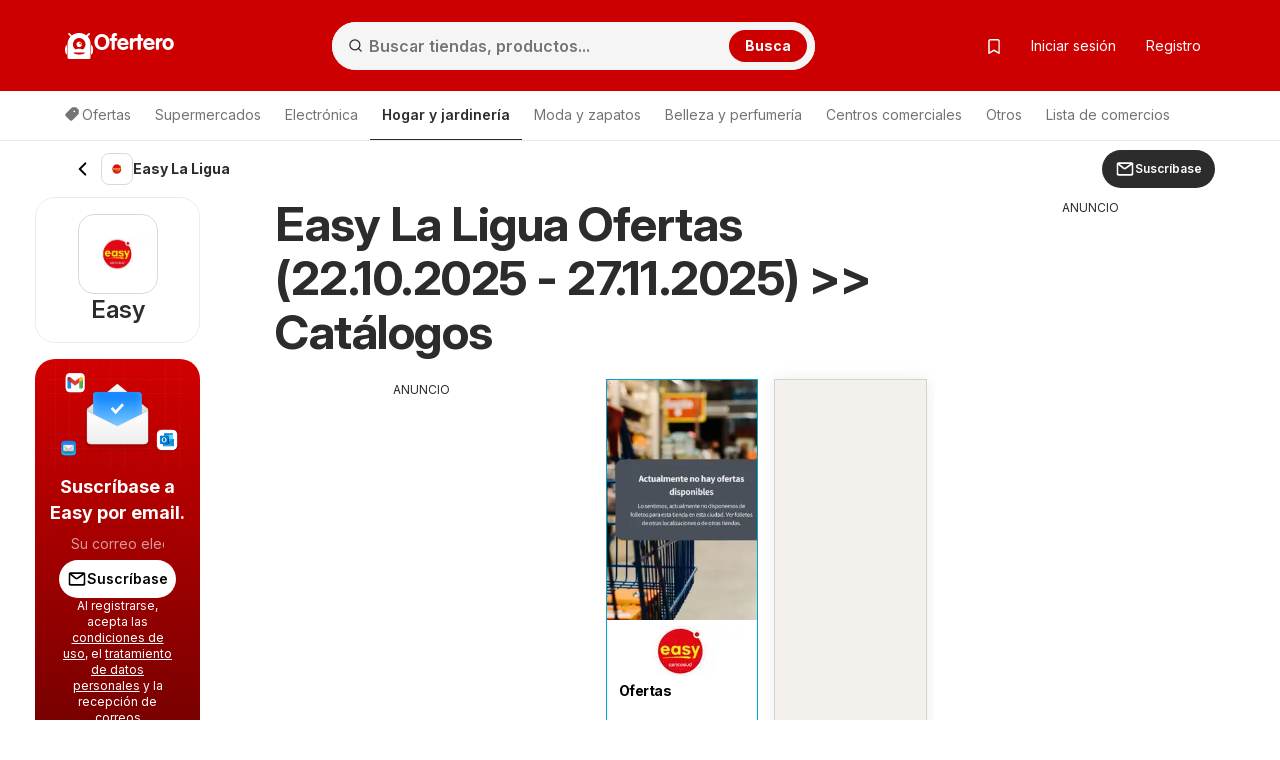

--- FILE ---
content_type: text/html; charset=utf-8
request_url: https://www.google.com/recaptcha/api2/aframe
body_size: 268
content:
<!DOCTYPE HTML><html><head><meta http-equiv="content-type" content="text/html; charset=UTF-8"></head><body><script nonce="Ep4AI4cFE4_CSeFxXjnV-A">/** Anti-fraud and anti-abuse applications only. See google.com/recaptcha */ try{var clients={'sodar':'https://pagead2.googlesyndication.com/pagead/sodar?'};window.addEventListener("message",function(a){try{if(a.source===window.parent){var b=JSON.parse(a.data);var c=clients[b['id']];if(c){var d=document.createElement('img');d.src=c+b['params']+'&rc='+(localStorage.getItem("rc::a")?sessionStorage.getItem("rc::b"):"");window.document.body.appendChild(d);sessionStorage.setItem("rc::e",parseInt(sessionStorage.getItem("rc::e")||0)+1);localStorage.setItem("rc::h",'1769022563949');}}}catch(b){}});window.parent.postMessage("_grecaptcha_ready", "*");}catch(b){}</script></body></html>